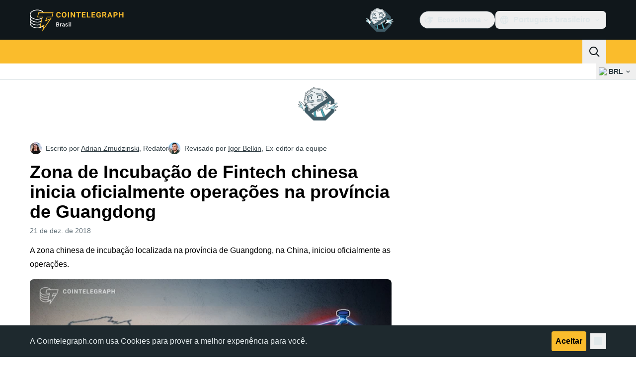

--- FILE ---
content_type: text/javascript; charset=utf-8
request_url: https://br.cointelegraph.com/_duck/ducklings/BnKJBi1I.js
body_size: -625
content:
import{_ as r}from"./ZjWqx844.js";import{d as a,aO as s,C as i,o as d,F as n}from"./CxW1faFM.js";import{u as f}from"./BOGgQqd4.js";import"./CUnWxDZu.js";import"./Ca50gH77.js";import"./Cpj37Sjv.js";import"./3hyaGlau.js";try{let e=typeof window<"u"?window:typeof global<"u"?global:typeof globalThis<"u"?globalThis:typeof self<"u"?self:{},t=new e.Error().stack;t&&(e._sentryDebugIds=e._sentryDebugIds||{},e._sentryDebugIds[t]="9b020202-ea63-47d2-95a8-42151be0b429",e._sentryDebugIdIdentifier="sentry-dbid-9b020202-ea63-47d2-95a8-42151be0b429")}catch{}const I=a({__name:"AffiliateLinksEmbed",setup(e){const t=f(s.AFFILIATE_LINKS),{variant:o}=t.item.props;return(l,p)=>(d(),i(n(r),{place:`${n(o)}_affiliate_links_stack`},null,8,["place"]))}});export{I as default};
